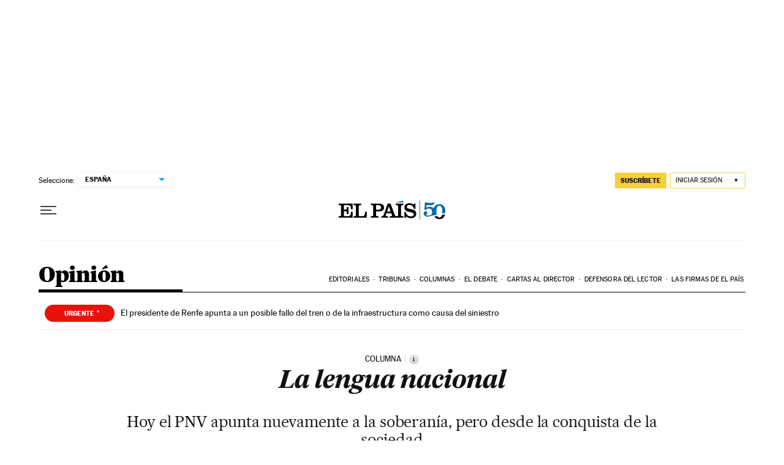

--- FILE ---
content_type: application/javascript; charset=utf-8
request_url: https://fundingchoicesmessages.google.com/f/AGSKWxVImYXfCCHDaj0smKB2jcsUpKVrtc0KQcY-ozM0ZxgQm7ubOV90WBJ6Lqcqm_XROdidGr2a1M9jJSjB-80MTzV2kGRtxCr3lxO6LlavQWNMqfFduhnsKVYLgEaRmrO8johjzxQ=?fccs=W251bGwsbnVsbCxudWxsLG51bGwsbnVsbCxudWxsLFsxNzY4ODE2Mjk1LDU4MDAwMDAwMF0sbnVsbCxudWxsLG51bGwsW251bGwsWzcsNl0sbnVsbCxudWxsLG51bGwsbnVsbCxudWxsLG51bGwsbnVsbCxudWxsLG51bGwsMV0sImh0dHBzOi8vZWxwYWlzLmNvbS9lbHBhaXMvMjAxOC8xMS8yNy9vcGluaW9uLzE1NDMzMjY3NDlfMjUyNTAwLmh0bWwiLG51bGwsW1s4LCJNOWxrelVhWkRzZyJdLFs5LCJlbi1VUyJdLFsxNiwiWzEsMSwxXSJdLFsxOSwiMiJdLFsxNywiWzBdIl0sWzI0LCIiXSxbMjksImZhbHNlIl1dXQ
body_size: 102
content:
if (typeof __googlefc.fcKernelManager.run === 'function') {"use strict";this.default_ContributorServingResponseClientJs=this.default_ContributorServingResponseClientJs||{};(function(_){var window=this;
try{
var np=function(a){this.A=_.t(a)};_.u(np,_.J);var op=function(a){this.A=_.t(a)};_.u(op,_.J);op.prototype.getWhitelistStatus=function(){return _.F(this,2)};var pp=function(a){this.A=_.t(a)};_.u(pp,_.J);var qp=_.Zc(pp),rp=function(a,b,c){this.B=a;this.j=_.A(b,np,1);this.l=_.A(b,_.Nk,3);this.F=_.A(b,op,4);a=this.B.location.hostname;this.D=_.Dg(this.j,2)&&_.O(this.j,2)!==""?_.O(this.j,2):a;a=new _.Og(_.Ok(this.l));this.C=new _.bh(_.q.document,this.D,a);this.console=null;this.o=new _.jp(this.B,c,a)};
rp.prototype.run=function(){if(_.O(this.j,3)){var a=this.C,b=_.O(this.j,3),c=_.dh(a),d=new _.Ug;b=_.fg(d,1,b);c=_.C(c,1,b);_.hh(a,c)}else _.eh(this.C,"FCNEC");_.lp(this.o,_.A(this.l,_.Ae,1),this.l.getDefaultConsentRevocationText(),this.l.getDefaultConsentRevocationCloseText(),this.l.getDefaultConsentRevocationAttestationText(),this.D);_.mp(this.o,_.F(this.F,1),this.F.getWhitelistStatus());var e;a=(e=this.B.googlefc)==null?void 0:e.__executeManualDeployment;a!==void 0&&typeof a==="function"&&_.Qo(this.o.G,
"manualDeploymentApi")};var sp=function(){};sp.prototype.run=function(a,b,c){var d;return _.v(function(e){d=qp(b);(new rp(a,d,c)).run();return e.return({})})};_.Rk(7,new sp);
}catch(e){_._DumpException(e)}
}).call(this,this.default_ContributorServingResponseClientJs);
// Google Inc.

//# sourceURL=/_/mss/boq-content-ads-contributor/_/js/k=boq-content-ads-contributor.ContributorServingResponseClientJs.en_US.M9lkzUaZDsg.es5.O/d=1/exm=ad_blocking_detection_executable,kernel_loader,loader_js_executable/ed=1/rs=AJlcJMzanTQvnnVdXXtZinnKRQ21NfsPog/m=cookie_refresh_executable
__googlefc.fcKernelManager.run('\x5b\x5b\x5b7,\x22\x5b\x5bnull,\\\x22elpais.com\\\x22,\\\x22AKsRol9uTgzhigeZTpPyLOTFuVn8DJKWZvLgVTiccVtJRhoJ6vKXCT05Zs6gNB5dKdgDMurqFJUlEDz1z_22p1ijOHjDFdYT2eSDCF8HtGfEIzmgS0AAQEuO8bwAK-KotnkTMrgyIBOGW7uTtcSWyZE1aNYjbDsRhA\\\\u003d\\\\u003d\\\x22\x5d,null,\x5b\x5bnull,null,null,\\\x22https:\/\/fundingchoicesmessages.google.com\/f\/AGSKWxWh_CgyQGVrUmrQSWRJ-aUVV8tPjlA1kL3ipPkHZ901_p4xT-ShfpNW-5styd229thsJ9aP3a8kjpOOT9_3evBYD3HE8X6xljnH0DWig5U-CxC4VQGMpzJPMQZNVMIFRykQJiU\\\\u003d\\\x22\x5d,null,null,\x5bnull,null,null,\\\x22https:\/\/fundingchoicesmessages.google.com\/el\/AGSKWxV9Nhnw9i8NemPD2LGHSh0SxlwkGbQfBwu32SPnxExfuexzeRtwc5O-UBFIYIpZiaRWnuT89f2C8tdkPG0vt-DTb8tDimKOOB6df1PmUMatLjGGqTz58jY0alvxszQJOQF-iYk\\\\u003d\\\x22\x5d,null,\x5bnull,\x5b7,6\x5d,null,null,null,null,null,null,null,null,null,1\x5d\x5d,\x5b3,1\x5d\x5d\x22\x5d\x5d,\x5bnull,null,null,\x22https:\/\/fundingchoicesmessages.google.com\/f\/AGSKWxXacszjvc7dZfCCtOkjwM9mLtRI3zSFhJfx6F5yJui_YDdz0UHXRAZHlFde1WPsFhK0RxSAfQcEc9XZ4TRZOxbVEsyfShNXfVz0ohOz1uSZqrbqdbxtuAaXmwcNydG5LSoAMDM\\u003d\x22\x5d\x5d');}

--- FILE ---
content_type: application/javascript; charset=utf-8
request_url: https://fundingchoicesmessages.google.com/f/AGSKWxUpFVXEUMMkw_BulWYGRK58Hpi9TNXXorimoYfLozqoR9CQBHkq2p9CgcTAbdM0scOmmwVQqgI06QOXq7R4ANihLgyqwAMo5fEhlnc_2noVchJZrTotATmQwVRVeHGamUfqr2my1IUG429btWJcwpieXM7jFT4DKApziRG71JFE-asQScOL3sb9cO4v/_/ads7..au/ads//google-ads./ad_onclick./ad/index.
body_size: -1292
content:
window['7daa8d59-c902-4b64-9ec1-77dafa529036'] = true;